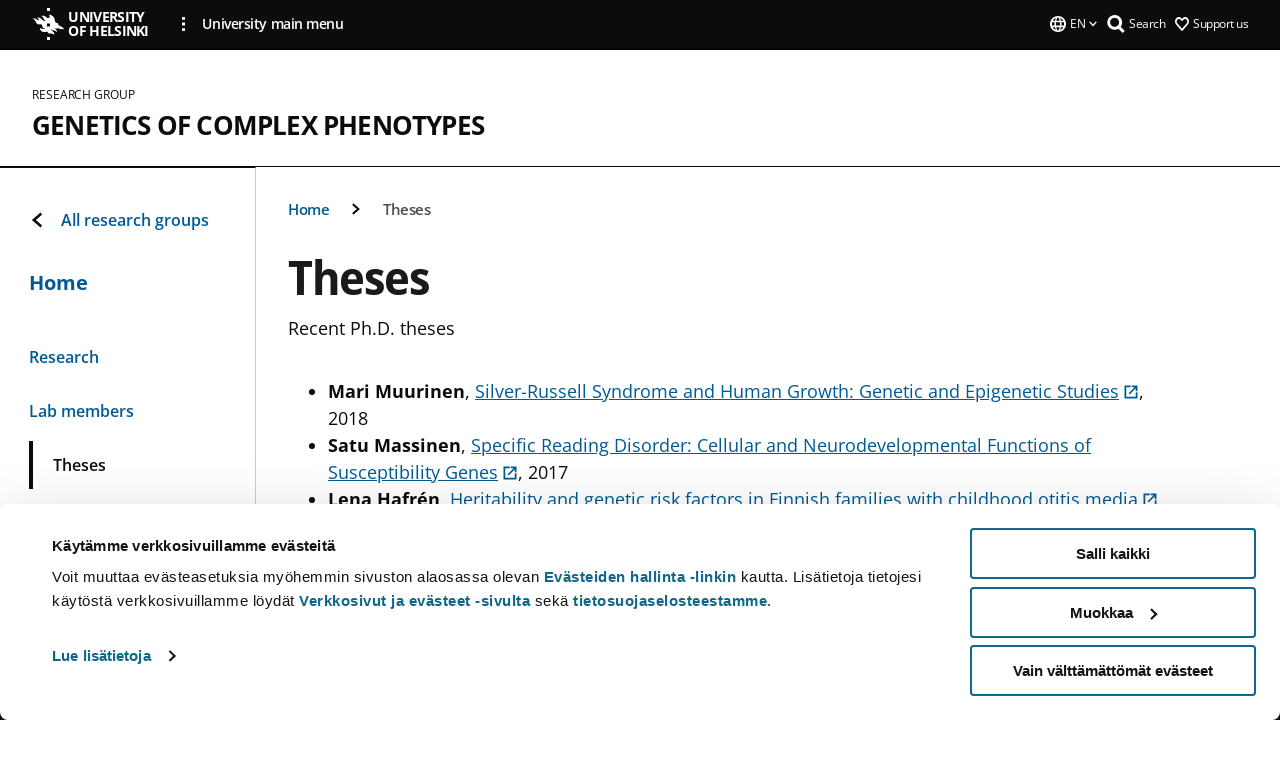

--- FILE ---
content_type: application/javascript
request_url: https://www.helsinki.fi/themes/custom/helsingin_yliopisto/dist/js/hy-news-factbox-position.min.js?v=1.x
body_size: 169
content:
!function(e,Drupal,t){"use strict";Drupal.behaviors.factboxPosition={attach:function(n){e(t("factboxPosition",".news-article__container",n)).each((function(){const e=document.getElementsByClassName("news-article__factbox",n)[0],t=document.getElementsByClassName("news-article__content__main-content",n)[0];if(t&&e){let n=t.querySelectorAll('hy-heading[heading="h2"]');const i=e.textContent.trim().length;if(0===i&&e.classList.add("hide-in-mobile"),n.length>0&&i>0){let t=e.cloneNode(!0);t.classList.add("hide-in-desktop"),n[0].parentNode.prepend(t),e.classList.add("hide-in-mobile")}}}))}}}(jQuery,Drupal,once);

--- FILE ---
content_type: application/javascript
request_url: https://www.helsinki.fi/themes/custom/helsingin_yliopisto/dist/hudslib-0.9.6/esm/hy-icon-arrow-right.entry.js
body_size: 313
content:
import{r as registerInstance,h,H as Host}from"./index-2ffe17c9.js";const ArrowRight=class{constructor(e){registerInstance(this,e),this.size="24px",this.fill="currentColor"}render(){return h(Host,{key:"1f25e3b7ef3ab27e683640982940946a95d874a7",style:{display:"flex"}},h("svg",{key:"63f034942138d9bc16f02072801759c44644fefb",xmlns:"http://www.w3.org/2000/svg",viewBox:"0 0 30 29",width:this.size,height:this.size,fill:this.fill},h("polygon",{key:"e5a87985621904a1f85321e10d24a5699647d76b",points:"29.207 13.783 14.756 .717 14.055 0 11.402 3.118 10.732 3.835 19.665 11.974 0 11.974 0 17.026 19.756 17.026 11.494 24.447 10.823 25.071 11.402 25.882 13.476 28.189 14.055 29 30 14.594"})))}};export{ArrowRight as hy_icon_arrow_right};